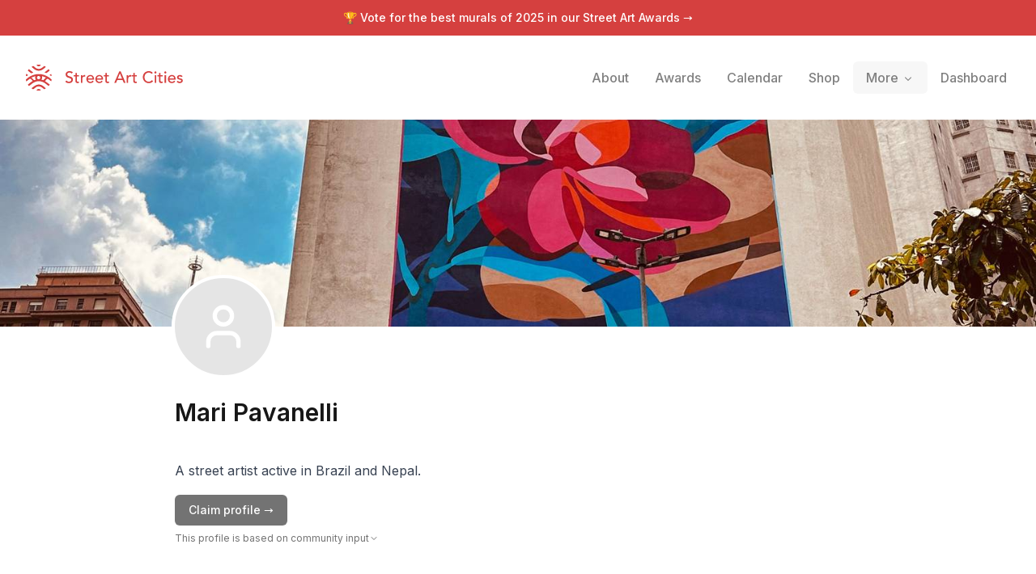

--- FILE ---
content_type: text/html; charset=utf-8
request_url: https://streetartcities.com/artists/mari-pavanelli
body_size: 15444
content:
<!DOCTYPE html><html lang="en" data-sentry-component="RootLayout" data-sentry-source-file="layout.jsx"><head><meta charSet="utf-8"/><meta name="viewport" content="width=device-width, initial-scale=1"/><link rel="stylesheet" href="/_next/static/css/1c141aac30e9d0e3.css" data-precedence="next"/><link rel="stylesheet" href="/_next/static/css/abdd6c9e87b0216a.css" data-precedence="next"/><link rel="stylesheet" href="/_next/static/css/58140b436c920d74.css" data-precedence="next"/><link rel="preload" as="script" fetchPriority="low" href="/_next/static/chunks/webpack-64e191b59d4406c9.js"/><script src="/_next/static/chunks/52774a7f-3d87c26d163bfafe.js" async=""></script><script src="/_next/static/chunks/4bd1b696-80479c8387d1c256.js" async=""></script><script src="/_next/static/chunks/6437-ea6874419b4aca6f.js" async=""></script><script src="/_next/static/chunks/main-app-789e00c1d5117ed5.js" async=""></script><script src="/_next/static/chunks/79f774c5-6e6aacbcc4db563b.js" async=""></script><script src="/_next/static/chunks/9548-4dc860d3f41f3a38.js" async=""></script><script src="/_next/static/chunks/4369-772ba94d75385bff.js" async=""></script><script src="/_next/static/chunks/8692-57d413011adf4472.js" async=""></script><script src="/_next/static/chunks/8826-06b88ae0461dce5c.js" async=""></script><script src="/_next/static/chunks/227-6d2e87e9957b86b3.js" async=""></script><script src="/_next/static/chunks/7204-35f6b473f8fe344b.js" async=""></script><script src="/_next/static/chunks/8544-07ce33491d3509d7.js" async=""></script><script src="/_next/static/chunks/7243-e4ea238bcf19cdec.js" async=""></script><script src="/_next/static/chunks/6513-52b8db1de841464d.js" async=""></script><script src="/_next/static/chunks/3450-4f659fe54f8de695.js" async=""></script><script src="/_next/static/chunks/3558-5f6dc30f916eba7c.js" async=""></script><script src="/_next/static/chunks/3496-c1ba1aae00fbd0a2.js" async=""></script><script src="/_next/static/chunks/3750-039d3d47a08036ec.js" async=""></script><script src="/_next/static/chunks/3699-9e109b046fe7e933.js" async=""></script><script src="/_next/static/chunks/1135-76116969e6183930.js" async=""></script><script src="/_next/static/chunks/app/artists/%5BartistId%5D/page-de6bd668dd57703b.js" async=""></script><script src="/_next/static/chunks/app/layout-b74eb2e4d03d685e.js" async=""></script><script src="/_next/static/chunks/app/global-error-04cdafaba5e891ac.js" async=""></script><link rel="preload" href="https://www.googletagmanager.com/gtag/js?id=G-YP81RXRBEZ" as="script"/><link rel="preload" href="https://analytics.ahrefs.com/analytics.js" as="script"/><meta name="next-size-adjust" content=""/><meta name="theme-color" content="#d5403f"/><title>Artist Mari Pavanelli - Street Art Cities</title><meta name="description" content="Mari Pavanelli is part of Street Art Cities, the biggest database of street art from all over the world."/><meta name="keywords" content="street art, streetart, street art cities, sac, graffiti, murals, artworks, artists, ,tours, routes"/><meta name="apple-itunes-app" content="app-id=1161541872"/><meta property="al:ios:app_store_id" content="1161541872"/><meta name="sentry-trace" content="927a8eb1e08cdda3be976598b100b5de-a6d3dc110c2079ee-0"/><meta name="baggage" content="sentry-environment=vercel-production,sentry-release=05f6a55d7e4d701311298cd4458ad5c1a2280aed,sentry-public_key=003c80d862df4bcd8d90b49ba2353926,sentry-trace_id=927a8eb1e08cdda3be976598b100b5de,sentry-sampled=false"/><script src="/_next/static/chunks/polyfills-42372ed130431b0a.js" noModule=""></script></head><body class="__variable_f367f3 font-sans antialiased"><div class="flex flex-col text-gray-900 min-h-screen leading-relaxed"><script type="application/ld+json">{"@context":"https://schema.org","author":{"@type":"Organization","url":"http://streetartcities.com","name":"Street Art Cities","email":"support@streetartcities.com","logo":"https://streetartcities.com/images/icon.png"},"@type":"BreadcrumbList","itemListElement":[{"@type":"ListItem","position":1,"name":"Street Art Cities","item":"https://streetartcities.com"},null,{"@type":"ListItem","position":2,"name":"Mari Pavanelli"}]}</script><header class="hidden-app relative z-10"><a class="bg-red-500 text-white text-center py-3 block text-sm font-medium" href="/awards/2025">🏆 Vote for the best murals of <!-- -->2025<span class="hidden sm:inline"> <!-- -->in our Street Art Awards</span> <!-- -->→</a><div class="relative flex flex-wrap items-center justify-between p-4 md:p-8"><div class="flex flex-wrap items-center justify-between"><h1><a class="flex items-center no-underline text-red-500" title="Street Art Cities" href="/"><svg width="194" height="32" xmlns="http://www.w3.org/2000/svg" viewBox="0 0 194 32"><g fill="currentColor" fill-rule="nonzero"><path d="M15.608 13.975c-.783.095-1.67.555-1.922 1.673-.133 1.332.627 2.317 1.83 2.438 1.06.107 2.1-.74 2.207-1.794.132-1.302-.62-2.172-2.115-2.317zm7.882 6.236v.018c2.105 1.269 3.912 3.004 5.983 4.39l-1.238 1.76c-1.04-.747-2.094-1.369-2.99-2.167-5.65-5.035-12.865-5.059-18.503-.045-.779.692-1.685 1.242-2.522 1.87-.447.335-.786.27-1.086-.195-.28-.434-.585-.851-.808-1.173 1.356-1.07 2.634-2.114 3.95-3.106 1.755-1.32 2.864-1.786 2.214-1.422-.209.117-1.996-2.217-2.233-2.399-.757-.581-1.756-.246-2.397.33-.844.758-1.753 1.443-2.646 2.145-.197.154-.444.246-.777.424-.162-.69-.332-1.294-.432-1.909-.03-.188.072-.471.214-.604 3.437-3.219 7.424-5.365 12.106-6.182 5.932-1.037 11.273.456 16.178 3.75 1.084.728 2.074 1.609 3.035 2.497.201.186.131.72.099 1.085-.033.365-.175.72-.316 1.26-.6-.412-1.125-.743-1.615-1.118a14.71 14.71 0 0 1-1.257-1.086c-.815-.783-1.642-1.264-2.704-.381-.143.118-1.92 2.102-2.255 2.258zm-2.007-1.061c.711-.484 2.552-2.794 3.108-3.05.211-.1.131-.25.031-.28l-4.756-1.642c.37 1.656.372 3.045-.663 4.436.724.11 1.401.29 2.043.523l.237.013zm-11.426 0l.238-.013a10.52 10.52 0 0 1 2.042-.523c-1.035-1.391-1.033-2.78-.663-4.436-1.734.6-3.245 1.12-4.756 1.642-.1.03-.18.18.032.28.556.256 2.396 2.566 3.107 3.05zm14.557 10.084c-.042.058-.054.09-.077.104-2.255 1.4-1.628 1.353-3.426-.179-1.58-1.346-3.206-2.396-5.377-2.314-1.611.061-2.995.633-4.205 1.675-.266.228-.512.479-.782.702-1.808 1.494-1.81 1.493-3.868-.058 1.895-1.318 3.616-2.885 5.627-3.83 3.074-1.442 6.14-.901 8.854 1.195 1.103.851 2.147 1.78 3.254 2.705zM6.987 2.807c.045-.059.058-.087.08-.103 1.867-1.345 2.05-1.342 3.723.198 1.264 1.163 2.62 2.094 4.406 2.27 1.935.19 3.608-.345 5.079-1.59.534-.451 1.103-.868 1.589-1.367.575-.594 1.122-.562 1.74-.12.322.23.662.433 1.07.698-1.489 1.196-2.805 2.452-4.307 3.418-3.235 2.08-7.64 1.54-10.495-1.076-.896-.82-1.892-1.532-2.885-2.328zm2.114 6.88c-.805.332-1.483.652-2.19.88-.207.065-.545-.074-.743-.225-1.268-.965-2.514-1.96-3.874-3.028l1.335-1.862L9.1 9.687zM29.385 7.27c-1.297 1.044-2.504 2.033-3.737 2.989-.158.123-.477.155-.674.089-.631-.214-1.24-.494-2.004-.809l5.156-4.026 1.259 1.757zM13.098.195c1.8-.255 3.556-.28 5.353.042-.486 1.22-1.368 1.75-2.736 1.728-1.334-.022-2.16-.552-2.617-1.77zm-.07 31.65c.54-1.299 1.48-1.688 2.57-1.741 1.2-.059 2.235.313 2.94 1.637-1.85.379-3.604.277-5.51.104zM2.736 12.9c-.61.454-1.031.813-1.498 1.093-.204.122-.612.204-.736.092-.24-.217-.49-.593-.476-.89.028-.567.237-1.126.421-1.896l2.29 1.601zm26.57-.143l1.967-1.317c.161.721.32 1.3.414 1.888.078.49-.395.808-.823.547-.488-.298-.935-.666-1.559-1.118zM53.18 22.86c.68 0 1.32-.1 1.92-.3.6-.2 1.12-.487 1.56-.86.44-.373.79-.833 1.05-1.38.26-.547.39-1.16.39-1.84 0-.853-.173-1.523-.52-2.01a3.905 3.905 0 0 0-1.29-1.16 7.19 7.19 0 0 0-1.68-.67c-.607-.16-1.167-.34-1.68-.54-.513-.2-.943-.46-1.29-.78-.347-.32-.52-.78-.52-1.38 0-.213.043-.447.13-.7.087-.253.237-.49.45-.71.213-.22.497-.4.85-.54s.797-.21 1.33-.21c.56 0 1.06.113 1.5.34.44.227.78.527 1.02.9l1.56-1.42c-.533-.653-1.153-1.087-1.86-1.3a7.64 7.64 0 0 0-2.22-.32c-.853 0-1.583.13-2.19.39s-1.103.583-1.49.97-.67.813-.85 1.28c-.18.467-.27.907-.27 1.32 0 .92.173 1.65.52 2.19.347.54.777.97 1.29 1.29.513.32 1.073.57 1.68.75.607.18 1.167.367 1.68.56a4.49 4.49 0 0 1 1.29.72c.347.287.52.703.52 1.25 0 .387-.087.727-.26 1.02-.173.293-.397.54-.67.74-.273.2-.577.35-.91.45a3.4 3.4 0 0 1-.98.15c-.573 0-1.13-.123-1.67-.37a3.154 3.154 0 0 1-1.33-1.15l-1.58 1.36c.48.667 1.127 1.16 1.94 1.48.813.32 1.673.48 2.58.48zM64 22.74c.187 0 .45-.023.79-.07.34-.047.617-.13.83-.25v-1.64c-.187.107-.393.18-.62.22-.227.04-.447.06-.66.06-.347 0-.61-.063-.79-.19a1.135 1.135 0 0 1-.4-.5 2.074 2.074 0 0 1-.15-.7c-.013-.26-.02-.523-.02-.79v-4.3h2.58v-1.56h-2.58v-2.66h-1.8v2.66H59.1v1.56h2.08v4.94c0 .387.017.77.05 1.15.033.38.14.723.32 1.03.18.307.46.557.84.75.38.193.917.29 1.61.29zm5.68-.24v-4.76c0-1.04.233-1.807.7-2.3.467-.493 1.14-.74 2.02-.74.147 0 .293.013.44.04.147.027.293.06.44.1l.08-1.94a2.52 2.52 0 0 0-.8-.12c-.293 0-.587.043-.88.13a3.54 3.54 0 0 0-.81.35c-.247.147-.47.323-.67.53-.2.207-.36.437-.48.69h-.04v-1.46h-1.8v9.48h1.8zm9.92.24c1.8 0 3.2-.647 4.2-1.94l-1.36-1.04a4.7 4.7 0 0 1-1.14 1.03c-.413.26-.9.39-1.46.39-.413 0-.813-.067-1.2-.2a3.285 3.285 0 0 1-1.02-.56c-.293-.24-.53-.53-.71-.87-.18-.34-.27-.717-.27-1.13h7.6v-.64c0-.613-.083-1.217-.25-1.81a4.538 4.538 0 0 0-.81-1.6 4.21 4.21 0 0 0-1.43-1.15c-.58-.293-1.29-.44-2.13-.44-.707 0-1.36.127-1.96.38-.6.253-1.117.603-1.55 1.05a4.884 4.884 0 0 0-1.02 1.58 5.18 5.18 0 0 0-.37 1.97c0 .707.113 1.363.34 1.97.227.607.55 1.133.97 1.58.42.447.933.797 1.54 1.05s1.283.38 2.03.38zm2.72-5.76h-5.68c0-.32.07-.643.21-.97a2.947 2.947 0 0 1 2.73-1.79c.453 0 .85.07 1.19.21.34.14.623.333.85.58.227.247.397.537.51.87.113.333.177.7.19 1.1zm8.4 5.76c1.8 0 3.2-.647 4.2-1.94l-1.36-1.04a4.7 4.7 0 0 1-1.14 1.03c-.413.26-.9.39-1.46.39-.413 0-.813-.067-1.2-.2a3.285 3.285 0 0 1-1.02-.56c-.293-.24-.53-.53-.71-.87-.18-.34-.27-.717-.27-1.13h7.6v-.64c0-.613-.083-1.217-.25-1.81a4.538 4.538 0 0 0-.81-1.6 4.21 4.21 0 0 0-1.43-1.15c-.58-.293-1.29-.44-2.13-.44-.707 0-1.36.127-1.96.38-.6.253-1.117.603-1.55 1.05a4.884 4.884 0 0 0-1.02 1.58 5.18 5.18 0 0 0-.37 1.97c0 .707.113 1.363.34 1.97.227.607.55 1.133.97 1.58.42.447.933.797 1.54 1.05s1.283.38 2.03.38zm2.72-5.76h-5.68c0-.32.07-.643.21-.97a2.947 2.947 0 0 1 2.73-1.79c.453 0 .85.07 1.19.21.34.14.623.333.85.58.227.247.397.537.51.87.113.333.177.7.19 1.1zm7.6 5.76c.187 0 .45-.023.79-.07.34-.047.617-.13.83-.25v-1.64c-.187.107-.393.18-.62.22-.227.04-.447.06-.66.06-.347 0-.61-.063-.79-.19a1.135 1.135 0 0 1-.4-.5 2.074 2.074 0 0 1-.15-.7c-.013-.26-.02-.523-.02-.79v-4.3h2.58v-1.56h-2.58v-2.66h-1.8v2.66h-2.08v1.56h2.08v4.94c0 .387.017.77.05 1.15.033.38.14.723.32 1.03.18.307.46.557.84.75.38.193.917.29 1.61.29zm10.34-.24l1.4-3.5h6.74l1.42 3.5h2.24l-6.06-14.16h-1.74l-6.24 14.16h2.24zm7.44-5.18h-5.36l2.68-6.5h.04l2.64 6.5zm7.54 5.18v-4.76c0-1.04.233-1.807.7-2.3.467-.493 1.14-.74 2.02-.74.147 0 .293.013.44.04.147.027.293.06.44.1l.08-1.94a2.52 2.52 0 0 0-.8-.12c-.293 0-.587.043-.88.13a3.54 3.54 0 0 0-.81.35c-.247.147-.47.323-.67.53-.2.207-.36.437-.48.69h-.04v-1.46h-1.8v9.48h1.8zm9.12.24c.187 0 .45-.023.79-.07.34-.047.617-.13.83-.25v-1.64c-.187.107-.393.18-.62.22-.227.04-.447.06-.66.06-.347 0-.61-.063-.79-.19a1.135 1.135 0 0 1-.4-.5 2.074 2.074 0 0 1-.15-.7c-.013-.26-.02-.523-.02-.79v-4.3h2.58v-1.56h-2.58v-2.66h-1.8v2.66h-2.08v1.56h2.08v4.94c0 .387.017.77.05 1.15.033.38.14.723.32 1.03.18.307.46.557.84.75.38.193.917.29 1.61.29zm16.3.12c.813 0 1.53-.103 2.15-.31a7.523 7.523 0 0 0 1.59-.72c.44-.273.793-.547 1.06-.82.267-.273.453-.483.56-.63l-1.62-1.22a4.592 4.592 0 0 1-1.56 1.4c-.613.333-1.327.5-2.14.5-.827 0-1.567-.147-2.22-.44a4.875 4.875 0 0 1-1.66-1.2 5.305 5.305 0 0 1-1.04-1.76 6.211 6.211 0 0 1-.36-2.12c0-.8.127-1.55.38-2.25s.61-1.31 1.07-1.83c.46-.52 1.013-.93 1.66-1.23.647-.3 1.37-.45 2.17-.45.653 0 1.287.14 1.9.42.613.28 1.12.68 1.52 1.2l1.6-1.22a5.134 5.134 0 0 0-2.21-1.66c-.9-.36-1.817-.54-2.75-.54-1.093 0-2.093.187-3 .56a6.75 6.75 0 0 0-2.33 1.57 7.167 7.167 0 0 0-1.51 2.4c-.36.927-.54 1.937-.54 3.03 0 .893.167 1.777.5 2.65a7.331 7.331 0 0 0 1.45 2.35 7.325 7.325 0 0 0 2.3 1.68c.9.427 1.91.64 3.03.64zm8.26-11.92c.36 0 .67-.13.93-.39s.39-.57.39-.93c0-.36-.13-.67-.39-.93a1.27 1.27 0 0 0-.93-.39c-.36 0-.67.13-.93.39s-.39.57-.39.93c0 .36.13.67.39.93s.57.39.93.39zm.9 11.56v-9.48h-1.8v9.48h1.8zm6.38.24c.187 0 .45-.023.79-.07.34-.047.617-.13.83-.25v-1.64c-.187.107-.393.18-.62.22-.227.04-.447.06-.66.06-.347 0-.61-.063-.79-.19a1.135 1.135 0 0 1-.4-.5 2.074 2.074 0 0 1-.15-.7c-.013-.26-.02-.523-.02-.79v-4.3h2.58v-1.56h-2.58v-2.66h-1.8v2.66h-2.08v1.56h2.08v4.94c0 .387.017.77.05 1.15.033.38.14.723.32 1.03.18.307.46.557.84.75.38.193.917.29 1.61.29zm4.92-11.8c.36 0 .67-.13.93-.39s.39-.57.39-.93c0-.36-.13-.67-.39-.93a1.27 1.27 0 0 0-.93-.39c-.36 0-.67.13-.93.39s-.39.57-.39.93c0 .36.13.67.39.93s.57.39.93.39zm.9 11.56v-9.48h-1.8v9.48h1.8zm7.18.24c1.8 0 3.2-.647 4.2-1.94l-1.36-1.04a4.7 4.7 0 0 1-1.14 1.03c-.413.26-.9.39-1.46.39-.413 0-.813-.067-1.2-.2a3.285 3.285 0 0 1-1.02-.56c-.293-.24-.53-.53-.71-.87-.18-.34-.27-.717-.27-1.13h7.6v-.64c0-.613-.083-1.217-.25-1.81a4.538 4.538 0 0 0-.81-1.6 4.21 4.21 0 0 0-1.43-1.15c-.58-.293-1.29-.44-2.13-.44-.707 0-1.36.127-1.96.38-.6.253-1.117.603-1.55 1.05a4.884 4.884 0 0 0-1.02 1.58 5.18 5.18 0 0 0-.37 1.97c0 .707.113 1.363.34 1.97.227.607.55 1.133.97 1.58.42.447.933.797 1.54 1.05s1.283.38 2.03.38zm2.72-5.76h-5.68c0-.32.07-.643.21-.97a2.947 2.947 0 0 1 2.73-1.79c.453 0 .85.07 1.19.21.34.14.623.333.85.58.227.247.397.537.51.87.113.333.177.7.19 1.1zm6.94 5.76c.467 0 .93-.053 1.39-.16.46-.107.87-.28 1.23-.52s.653-.55.88-.93c.227-.38.34-.837.34-1.37 0-.44-.07-.813-.21-1.12a2.255 2.255 0 0 0-.58-.78 3.012 3.012 0 0 0-.88-.52 8.35 8.35 0 0 0-1.09-.34c-.2-.04-.44-.087-.72-.14a3.753 3.753 0 0 1-.79-.24 2.133 2.133 0 0 1-.64-.42c-.18-.173-.27-.4-.27-.68 0-.347.157-.61.47-.79.313-.18.683-.27 1.11-.27.453 0 .837.09 1.15.27.313.18.577.403.79.67l1.4-1.06a2.914 2.914 0 0 0-1.4-1.2 4.888 4.888 0 0 0-3.15-.18c-.433.12-.82.3-1.16.54-.34.24-.613.543-.82.91-.207.367-.31.797-.31 1.29 0 .453.08.833.24 1.14.16.307.373.56.64.76.267.2.573.36.92.48.347.12.713.227 1.1.32.2.04.43.09.69.15.26.06.507.14.74.24.233.1.433.237.6.41.167.173.25.393.25.66 0 .2-.057.377-.17.53-.113.153-.26.28-.44.38-.18.1-.387.173-.62.22-.233.047-.463.07-.69.07-.52 0-.96-.113-1.32-.34a5.6 5.6 0 0 1-.98-.78l-1.36 1.12c.467.64.997 1.08 1.59 1.32.593.24 1.283.36 2.07.36z"></path></g></svg><span class="hidden">Street Art Cities</span></a></h1></div><button class="md:hidden flex items-center p-2 rounded text-red-500"><svg class="fill-current h-4 w-4" viewBox="0 0 20 20" width="32" xmlns="http://www.w3.org/2000/svg"><title>Menu</title><path d="M0 3h20v2H0V3zm0 6h20v2H0V9zm0 6h20v2H0v-2z"></path></svg></button><nav style="z-index:1000" class="hidden text-black md:static shadow-lg md:shadow-none p-3 md:p-0 md:-mr-3 bg-white md:bg-transparent absolute left-0 right-0 md:flex md:items-center w-full md:w-auto text-sm top-16"><a class="flex md:inline-flex items-center px-4 py-2 no-underline text-base font-medium transition duration-150 ease-in-out  opacity-50" href="/about"><span class="">About</span></a><a class="flex md:inline-flex items-center px-4 py-2 no-underline text-base font-medium transition duration-150 ease-in-out  opacity-50" href="/awards"><span class="">Awards</span></a><a class="flex md:inline-flex items-center px-4 py-2 no-underline text-base font-medium transition duration-150 ease-in-out  opacity-50" href="/events"><span class="">Calendar</span></a><a class="flex md:inline-flex items-center px-4 py-2 no-underline text-base font-medium transition duration-150 ease-in-out  opacity-50" href="/shop"><span class="">Shop</span></a><div class="relative" data-headlessui-state=""><span class="group" data-state="closed"><button class="flex md:inline-flex items-center px-4 py-2 no-underline text-base font-medium transition duration-150 ease-in-out group text-base font-medium focus:outline-none rounded-md group-data-[state=closed]:opacity-50 " type="button" aria-expanded="false" data-headlessui-state=""><span>More</span><svg xmlns="http://www.w3.org/2000/svg" viewBox="0 0 20 20" fill="currentColor" aria-hidden="true" data-slot="icon" class="relative top-[1px] ml-1 h-4 w-4"><path fill-rule="evenodd" d="M5.22 8.22a.75.75 0 0 1 1.06 0L10 11.94l3.72-3.72a.75.75 0 1 1 1.06 1.06l-4.25 4.25a.75.75 0 0 1-1.06 0L5.22 9.28a.75.75 0 0 1 0-1.06Z" clip-rule="evenodd"></path></svg></button></span></div><div style="position:fixed;top:1px;left:1px;width:1px;height:0;padding:0;margin:-1px;overflow:hidden;clip:rect(0, 0, 0, 0);white-space:nowrap;border-width:0;display:none"></div><hr class="md:hidden border-gray-100 my-3 -mx-3"/><a class="flex md:inline-flex items-center px-4 py-2 no-underline text-base font-medium transition duration-150 ease-in-out  opacity-50" href="/dashboard"><span class="">Dashboard</span></a></nav></div></header><div class="flex justify-center items-center w-full bg-gray-200 h-64 bg-cover bg-center" style="background-image:url(https://streetartcities.com/media/d/ddd666b0-c8a7-4c08-8d56-dbc32710c3b8/2048.jpg)"></div><section class="max-w-4xl mx-auto px-6 pb-8 md:pb-16 w-full"><div class="flex -mt-16 -ml-1 justify-center items-center w-32 h-32 text-white bg-gray-200 rounded-full bg-cover bg-center border-4 border-white" style="background-image:url(undefined)"><svg xmlns="http://www.w3.org/2000/svg" width="64" height="64" viewBox="0 0 24 24" fill="none" stroke="currentColor" stroke-width="2" stroke-linecap="round" stroke-linejoin="round" class="lucide lucide-user" aria-hidden="true"><path d="M19 21v-2a4 4 0 0 0-4-4H9a4 4 0 0 0-4 4v2"></path><circle cx="12" cy="7" r="4"></circle></svg></div><h1 class="flex gap-2 items-center text-3xl font-semibold mt-6 mb-3"><span>Mari Pavanelli</span></h1><div class="flex flex-wrap gap-2 mt-2 mb-3"></div><div class="flex-1 pt-2 md:pt-2"><p class="prose max-w-none mb-4 mt-2">A street artist active in Brazil and Nepal.</p><div class="mb-6 mt-2"><a target="_blank" class="inline-flex justify-center items-center border border-transparent font-medium rounded-md focus:outline-none focus:ring-2 focus:ring-offset-2 focus:ring-red-400 transition cursor-pointer px-4 py-2 text-sm shadow-sm text-white bg-gray-500 hover:bg-gray-600" href="/artists/mari-pavanelli/claim?company=https%3A%2F%2Fstreetartcities.com%2Fartists%2Fmari-pavanelli">Claim profile →</a><details><summary class="list-none"><div class="inline-flex gap-1 items-center text-gray-500 mt-2"><p class="text-xs">This profile is based on community input</p><svg xmlns="http://www.w3.org/2000/svg" width="24" height="24" viewBox="0 0 24 24" fill="none" stroke="currentColor" stroke-width="2" stroke-linecap="round" stroke-linejoin="round" class="lucide lucide-chevron-right w-3 h-3" aria-hidden="true"><path d="m9 18 6-6-6-6"></path></svg></div></summary><div class="px-3 py-2 mt-1 text-sm text-gray-600 border border-gray-200 rounded-md"><p class="prose prose-sm max-w-none text-gray-600">This overview is created by the passionate work of street art hunters. It does not represent the artist in any formal way. We do however encourage the artist to claim their profile and take charge of this profile like hundreds of other artists already have.</p><p class="inline-flex items-center gap-2 mt-2 text-red-500 font-medium"><svg xmlns="http://www.w3.org/2000/svg" width="24" height="24" viewBox="0 0 24 24" fill="none" stroke="currentColor" stroke-width="2" stroke-linecap="round" stroke-linejoin="round" class="lucide lucide-mail w-4 h-4" aria-hidden="true"><path d="m22 7-8.991 5.727a2 2 0 0 1-2.009 0L2 7"></path><rect x="2" y="4" width="20" height="16" rx="2"></rect></svg><a class="" href="mailto:support@streetartcities.com">Contact support →</a></p></div></details></div><h3 class="text-base pt-6 font-semibold mb-4">Artworks</h3><div class="grid gap-4 grid-cols-2 md:grid-cols-4"><a class="flex-0 aspect-square bg-gray-200 bg-no-repeat bg-cover rounded-md border-gray-200 hover:shadow-sm" style="background-image:url(https://streetartcities.com/media/d/ddd666b0-c8a7-4c08-8d56-dbc32710c3b8/512.jpg)" title="Untitled" href="https://streetartcities.com/markers/d4f2d13d-93fc-4d5f-ac07-e7a3382c7b50"></a><a class="flex-0 aspect-square bg-gray-200 bg-no-repeat bg-cover rounded-md border-gray-200 hover:shadow-sm" style="background-image:url(https://streetartcities.com/media/7/75f38cec-a420-416f-9fad-7d43a65d74cd/512.jpg)" title="Untitled" href="https://streetartcities.com/markers/16923"></a></div></div></section><div class="" style="height:300px;width:100vw"></div><footer class="bg-gray-900 text-gray-500 text-sm hidden-app" aria-labelledby="footer-heading"><h2 id="footer-heading" class="sr-only">Footer</h2><div class="max-w-4xl mx-auto px-4 text-sm py-12"><div class="xl:grid xl:grid-cols-4 xl:gap-8"><div class="space-y-4 xl:col-span-2 text-gray-300"><svg width="32" height="32" xmlns="http://www.w3.org/2000/svg" viewBox="0 0 32 32"><g fill="currentColor" fill-rule="nonzero"><path d="M15.608,13.975 C14.825,14.07 13.938,14.53 13.686,15.648 C13.553,16.98 14.313,17.965 15.516,18.086 C16.576,18.193 17.616,17.346 17.723,16.292 C17.855,14.99 17.103,14.12 15.608,13.975 L15.608,13.975 Z M23.49,20.211 L23.49,20.229 C25.595,21.498 27.402,23.233 29.473,24.619 L28.235,26.379 C27.195,25.632 26.141,25.01 25.245,24.212 C19.595,19.177 12.38,19.153 6.742,24.167 C5.963,24.859 5.057,25.409 4.22,26.037 C3.773,26.372 3.434,26.307 3.134,25.842 C2.854,25.408 2.549,24.991 2.326,24.669 C3.682,23.599 4.96,22.555 6.276,21.563 C8.031,20.243 9.14,19.777 8.49,20.141 C8.281,20.258 6.494,17.924 6.257,17.742 C5.5,17.161 4.501,17.496 3.86,18.072 C3.016,18.83 2.107,19.515 1.214,20.217 C1.017,20.371 0.77,20.463 0.437,20.641 C0.275,19.951 0.105,19.347 0.005,18.732 C-0.025,18.544 0.077,18.261 0.219,18.128 C3.656,14.909 7.643,12.763 12.325,11.946 C18.257,10.909 23.598,12.402 28.503,15.696 C29.587,16.424 30.577,17.305 31.538,18.193 C31.739,18.379 31.669,18.913 31.637,19.278 C31.604,19.643 31.462,19.998 31.321,20.538 C30.721,20.126 30.196,19.795 29.706,19.42 C29.2668784,19.0819661 28.8472094,18.7193881 28.449,18.334 C27.634,17.551 26.807,17.07 25.745,17.953 C25.602,18.071 23.825,20.055 23.49,20.211 L23.49,20.211 Z M21.483,19.15 C22.194,18.666 24.035,16.356 24.591,16.1 C24.802,16 24.722,15.85 24.622,15.82 L19.866,14.178 C20.236,15.834 20.238,17.223 19.203,18.614 C19.927,18.724 20.604,18.904 21.246,19.137 L21.483,19.15 L21.483,19.15 Z M10.057,19.15 L10.295,19.137 C10.9564402,18.8947411 11.6405402,18.7195285 12.337,18.614 C11.302,17.223 11.304,15.834 11.674,14.178 C9.94,14.778 8.429,15.298 6.918,15.82 C6.818,15.85 6.738,16 6.95,16.1 C7.506,16.356 9.346,18.666 10.057,19.15 L10.057,19.15 Z M24.614,29.234 C24.572,29.292 24.56,29.324 24.537,29.338 C22.282,30.738 22.909,30.691 21.111,29.159 C19.531,27.813 17.905,26.763 15.734,26.845 C14.123,26.906 12.739,27.478 11.529,28.52 C11.263,28.748 11.017,28.999 10.747,29.222 C8.939,30.716 8.937,30.715 6.879,29.164 C8.774,27.846 10.495,26.279 12.506,25.334 C15.58,23.892 18.646,24.433 21.36,26.529 C22.463,27.38 23.507,28.309 24.614,29.234 L24.614,29.234 Z M6.987,2.807 C7.032,2.748 7.045,2.72 7.067,2.704 C8.934,1.359 9.117,1.362 10.79,2.902 C12.054,4.065 13.41,4.996 15.196,5.172 C17.131,5.362 18.804,4.827 20.275,3.582 C20.809,3.131 21.378,2.714 21.864,2.215 C22.439,1.621 22.986,1.653 23.604,2.095 C23.926,2.325 24.266,2.528 24.674,2.793 C23.185,3.989 21.869,5.245 20.367,6.211 C17.132,8.291 12.727,7.751 9.872,5.135 C8.976,4.315 7.98,3.603 6.987,2.807 Z M9.101,9.687 C8.296,10.019 7.618,10.339 6.911,10.567 C6.704,10.632 6.366,10.493 6.168,10.342 C4.9,9.377 3.654,8.382 2.294,7.314 L3.629,5.452 L9.1,9.687 L9.101,9.687 Z M29.385,7.27 C28.088,8.314 26.881,9.303 25.648,10.259 C25.49,10.382 25.171,10.414 24.974,10.348 C24.343,10.134 23.734,9.854 22.97,9.539 L28.126,5.513 L29.385,7.27 L29.385,7.27 Z M13.098,0.195 C14.898,-0.06 16.654,-0.085 18.451,0.237 C17.965,1.457 17.083,1.987 15.715,1.965 C14.381,1.943 13.555,1.413 13.098,0.195 L13.098,0.195 Z M13.028,31.845 C13.568,30.546 14.508,30.157 15.598,30.104 C16.798,30.045 17.833,30.417 18.538,31.741 C16.688,32.12 14.934,32.018 13.028,31.845 Z M2.736,12.9 C2.126,13.354 1.705,13.713 1.238,13.993 C1.034,14.115 0.626,14.197 0.502,14.085 C0.262,13.868 0.012,13.492 0.026,13.195 C0.054,12.628 0.263,12.069 0.447,11.299 L2.737,12.9 L2.736,12.9 Z M29.306,12.757 L31.273,11.44 C31.434,12.161 31.593,12.74 31.687,13.328 C31.765,13.818 31.292,14.136 30.864,13.875 C30.376,13.577 29.929,13.209 29.305,12.757 L29.306,12.757 Z"></path></g></svg><p class="text-base">The world&#x27;s largest urban art community.</p><div class="flex space-x-6 pt-2"><a target="_blank" rel="noopener noreferrer" class="text-gray-400 hover:text-white" href="https://instagram.com/streetartcities"><span class="sr-only">Instagram</span><svg fill="currentColor" viewBox="0 0 24 24" class="h-6 w-6" aria-hidden="true"><path fill-rule="evenodd" d="M12.315 2c2.43 0 2.784.013 3.808.06 1.064.049 1.791.218 2.427.465a4.902 4.902 0 011.772 1.153 4.902 4.902 0 011.153 1.772c.247.636.416 1.363.465 2.427.048 1.067.06 1.407.06 4.123v.08c0 2.643-.012 2.987-.06 4.043-.049 1.064-.218 1.791-.465 2.427a4.902 4.902 0 01-1.153 1.772 4.902 4.902 0 01-1.772 1.153c-.636.247-1.363.416-2.427.465-1.067.048-1.407.06-4.123.06h-.08c-2.643 0-2.987-.012-4.043-.06-1.064-.049-1.791-.218-2.427-.465a4.902 4.902 0 01-1.772-1.153 4.902 4.902 0 01-1.153-1.772c-.247-.636-.416-1.363-.465-2.427-.047-1.024-.06-1.379-.06-3.808v-.63c0-2.43.013-2.784.06-3.808.049-1.064.218-1.791.465-2.427a4.902 4.902 0 011.153-1.772A4.902 4.902 0 015.45 2.525c.636-.247 1.363-.416 2.427-.465C8.901 2.013 9.256 2 11.685 2h.63zm-.081 1.802h-.468c-2.456 0-2.784.011-3.807.058-.975.045-1.504.207-1.857.344-.467.182-.8.398-1.15.748-.35.35-.566.683-.748 1.15-.137.353-.3.882-.344 1.857-.047 1.023-.058 1.351-.058 3.807v.468c0 2.456.011 2.784.058 3.807.045.975.207 1.504.344 1.857.182.466.399.8.748 1.15.35.35.683.566 1.15.748.353.137.882.3 1.857.344 1.054.048 1.37.058 4.041.058h.08c2.597 0 2.917-.01 3.96-.058.976-.045 1.505-.207 1.858-.344.466-.182.8-.398 1.15-.748.35-.35.566-.683.748-1.15.137-.353.3-.882.344-1.857.048-1.055.058-1.37.058-4.041v-.08c0-2.597-.01-2.917-.058-3.96-.045-.976-.207-1.505-.344-1.858a3.097 3.097 0 00-.748-1.15 3.098 3.098 0 00-1.15-.748c-.353-.137-.882-.3-1.857-.344-1.023-.047-1.351-.058-3.807-.058zM12 6.865a5.135 5.135 0 110 10.27 5.135 5.135 0 010-10.27zm0 1.802a3.333 3.333 0 100 6.666 3.333 3.333 0 000-6.666zm5.338-3.205a1.2 1.2 0 110 2.4 1.2 1.2 0 010-2.4z" clip-rule="evenodd"></path></svg></a><a target="_blank" rel="noopener noreferrer" class="text-gray-400 hover:text-white" href="mailto:support@streetartcities.com"><span class="sr-only">Email</span><svg xmlns="http://www.w3.org/2000/svg" width="24" height="24" viewBox="0 0 24 24" fill="none" stroke="currentColor" stroke-width="2" stroke-linecap="round" stroke-linejoin="round" class="lucide lucide-mail h-6 w-6" aria-hidden="true"><path d="m22 7-8.991 5.727a2 2 0 0 1-2.009 0L2 7"></path><rect x="2" y="4" width="20" height="16" rx="2"></rect></svg></a></div><p class="text-gray-500 text-xs pt-6">© Copyright Street Art Cities B.V.</p></div><div class="mt-12 grid grid-cols-3 gap-8 xl:mt-0 xl:col-span-2"><div><h3 class="font-semibold text-gray-500">Community</h3><ul role="list" class="mt-4 space-y-4"><li><a class="text-gray-400 hover:text-white" href="https://streetart.community/?utm_source=sac-footer">Street Art Forum</a></li><li><a class="text-gray-400 hover:text-white" href="/best-of">Street Art Awards</a></li><li><a class="text-gray-400 hover:text-white" href="/signup">Join community</a></li><li><a class="text-gray-400 hover:text-white" href="https://streetartcities.substack.com">Blog</a></li><li><a class="text-gray-400 hover:text-white" href="/shop">Shop</a></li></ul></div><div><h3 class="font-semibold text-gray-500">Content</h3><ul role="list" class="mt-4 space-y-4"><li><a class="text-gray-400 hover:text-white" href="/cities">Browse cities</a></li><li><a class="text-gray-400 hover:text-white" href="/events">Upcoming events</a></li><li><a class="text-gray-400 hover:text-white" href="/guides">Guides</a></li><li><a class="text-gray-400 hover:text-white" href="/artwork-of-the-day">Daily artwork</a></li><li><a class="text-gray-400 hover:text-white" href="/open-data">Open data</a></li><li><a class="text-gray-400 hover:text-white" href="https://streetartcities.com/data/feed/world-rss.xml">RSS feed</a></li></ul></div><div><h3 class="font-semibold text-gray-500">Company</h3><ul role="list" class="mt-4 space-y-4"><li><a class="text-gray-400 hover:text-white" href="/about">About us</a></li><li><a class="text-gray-400 hover:text-white" href="/about/products">Products</a></li><li><a class="text-gray-400 hover:text-white" href="/about/platform">Map platform</a></li><li><a class="text-gray-400 hover:text-white" href="/legal/acceptable-use">Legal</a></li></ul></div></div></div></div></footer></div><script>(self.__next_s=self.__next_s||[]).push([0,{"data-sentry-element":"Script","data-sentry-source-file":"layout.jsx","children":"console.info(`ℹ️ Powered by the Street Art Cities Platform\n\nInterested in how it's built? https://streetartcities.com/about/platform`);","id":"powered-by"}])</script><script src="/_next/static/chunks/webpack-64e191b59d4406c9.js" async=""></script><script>(self.__next_f=self.__next_f||[]).push([0])</script><script>self.__next_f.push([1,"1:\"$Sreact.fragment\"\n2:I[23449,[],\"\"]\n3:I[47869,[],\"\"]\n4:I[83699,[\"7611\",\"static/chunks/79f774c5-6e6aacbcc4db563b.js\",\"9548\",\"static/chunks/9548-4dc860d3f41f3a38.js\",\"4369\",\"static/chunks/4369-772ba94d75385bff.js\",\"8692\",\"static/chunks/8692-57d413011adf4472.js\",\"8826\",\"static/chunks/8826-06b88ae0461dce5c.js\",\"227\",\"static/chunks/227-6d2e87e9957b86b3.js\",\"7204\",\"static/chunks/7204-35f6b473f8fe344b.js\",\"8544\",\"static/chunks/8544-07ce33491d3509d7.js\",\"7243\",\"static/chunks/7243-e4ea238bcf19cdec.js\",\"6513\",\"static/chunks/6513-52b8db1de841464d.js\",\"3450\",\"static/chunks/3450-4f659fe54f8de695.js\",\"3558\",\"static/chunks/3558-5f6dc30f916eba7c.js\",\"3496\",\"static/chunks/3496-c1ba1aae00fbd0a2.js\",\"3750\",\"static/chunks/3750-039d3d47a08036ec.js\",\"3699\",\"static/chunks/3699-9e109b046fe7e933.js\",\"1135\",\"static/chunks/1135-76116969e6183930.js\",\"1428\",\"static/chunks/app/artists/%5BartistId%5D/page-de6bd668dd57703b.js\"],\"default\"]\n6:I[19548,[\"7611\",\"static/chunks/79f774c5-6e6aacbcc4db563b.js\",\"9548\",\"static/chunks/9548-4dc860d3f41f3a38.js\",\"4369\",\"static/chunks/4369-772ba94d75385bff.js\",\"8692\",\"static/chunks/8692-57d413011adf4472.js\",\"8826\",\"static/chunks/8826-06b88ae0461dce5c.js\",\"227\",\"static/chunks/227-6d2e87e9957b86b3.js\",\"7204\",\"static/chunks/7204-35f6b473f8fe344b.js\",\"8544\",\"static/chunks/8544-07ce33491d3509d7.js\",\"7243\",\"static/chunks/7243-e4ea238bcf19cdec.js\",\"6513\",\"static/chunks/6513-52b8db1de841464d.js\",\"3450\",\"static/chunks/3450-4f659fe54f8de695.js\",\"3558\",\"static/chunks/3558-5f6dc30f916eba7c.js\",\"3496\",\"static/chunks/3496-c1ba1aae00fbd0a2.js\",\"3750\",\"static/chunks/3750-039d3d47a08036ec.js\",\"3699\",\"static/chunks/3699-9e109b046fe7e933.js\",\"1135\",\"static/chunks/1135-76116969e6183930.js\",\"1428\",\"static/chunks/app/artists/%5BartistId%5D/page-de6bd668dd57703b.js\"],\"\"]\n8:I[46969,[\"9548\",\"static/chunks/9548-4dc860d3f41f3a38.js\",\"7177\",\"static/chunks/app/layout-b74eb2e4d03d685e.js\"],\"\"]\n9:I[58741,[\"9548\",\"static/chunks/9548-4dc860d3f41f3a38.js\",\"7177\",\"static/chunks/app/layout-b74eb2e4d03d685e.js\"],\"default\"]\nb:I[38310,[],\"OutletB"])</script><script>self.__next_f.push([1,"oundary\"]\nd:I[38310,[],\"MetadataBoundary\"]\nf:I[38310,[],\"ViewportBoundary\"]\n11:I[33575,[\"4219\",\"static/chunks/app/global-error-04cdafaba5e891ac.js\"],\"default\"]\n:HL[\"/_next/static/media/e4af272ccee01ff0-s.p.woff2\",\"font\",{\"crossOrigin\":\"\",\"type\":\"font/woff2\"}]\n:HL[\"/_next/static/css/1c141aac30e9d0e3.css\",\"style\"]\n:HL[\"/_next/static/css/abdd6c9e87b0216a.css\",\"style\"]\n:HL[\"/_next/static/css/58140b436c920d74.css\",\"style\"]\n5:Tdbe,"])</script><script>self.__next_f.push([1,"M15.608,13.975 C14.825,14.07 13.938,14.53 13.686,15.648 C13.553,16.98 14.313,17.965 15.516,18.086 C16.576,18.193 17.616,17.346 17.723,16.292 C17.855,14.99 17.103,14.12 15.608,13.975 L15.608,13.975 Z M23.49,20.211 L23.49,20.229 C25.595,21.498 27.402,23.233 29.473,24.619 L28.235,26.379 C27.195,25.632 26.141,25.01 25.245,24.212 C19.595,19.177 12.38,19.153 6.742,24.167 C5.963,24.859 5.057,25.409 4.22,26.037 C3.773,26.372 3.434,26.307 3.134,25.842 C2.854,25.408 2.549,24.991 2.326,24.669 C3.682,23.599 4.96,22.555 6.276,21.563 C8.031,20.243 9.14,19.777 8.49,20.141 C8.281,20.258 6.494,17.924 6.257,17.742 C5.5,17.161 4.501,17.496 3.86,18.072 C3.016,18.83 2.107,19.515 1.214,20.217 C1.017,20.371 0.77,20.463 0.437,20.641 C0.275,19.951 0.105,19.347 0.005,18.732 C-0.025,18.544 0.077,18.261 0.219,18.128 C3.656,14.909 7.643,12.763 12.325,11.946 C18.257,10.909 23.598,12.402 28.503,15.696 C29.587,16.424 30.577,17.305 31.538,18.193 C31.739,18.379 31.669,18.913 31.637,19.278 C31.604,19.643 31.462,19.998 31.321,20.538 C30.721,20.126 30.196,19.795 29.706,19.42 C29.2668784,19.0819661 28.8472094,18.7193881 28.449,18.334 C27.634,17.551 26.807,17.07 25.745,17.953 C25.602,18.071 23.825,20.055 23.49,20.211 L23.49,20.211 Z M21.483,19.15 C22.194,18.666 24.035,16.356 24.591,16.1 C24.802,16 24.722,15.85 24.622,15.82 L19.866,14.178 C20.236,15.834 20.238,17.223 19.203,18.614 C19.927,18.724 20.604,18.904 21.246,19.137 L21.483,19.15 L21.483,19.15 Z M10.057,19.15 L10.295,19.137 C10.9564402,18.8947411 11.6405402,18.7195285 12.337,18.614 C11.302,17.223 11.304,15.834 11.674,14.178 C9.94,14.778 8.429,15.298 6.918,15.82 C6.818,15.85 6.738,16 6.95,16.1 C7.506,16.356 9.346,18.666 10.057,19.15 L10.057,19.15 Z M24.614,29.234 C24.572,29.292 24.56,29.324 24.537,29.338 C22.282,30.738 22.909,30.691 21.111,29.159 C19.531,27.813 17.905,26.763 15.734,26.845 C14.123,26.906 12.739,27.478 11.529,28.52 C11.263,28.748 11.017,28.999 10.747,29.222 C8.939,30.716 8.937,30.715 6.879,29.164 C8.774,27.846 10.495,26.279 12.506,25.334 C15.58,23.892 18.646,24.433 21.36,26.529 C22.463,27.38 23.507,28.309 24.614,29.234 L24.614,29.234 Z M6.987,2.807 C7.032,2.748 7.045,2.72 7.067,2.704 C8.934,1.359 9.117,1.362 10.79,2.902 C12.054,4.065 13.41,4.996 15.196,5.172 C17.131,5.362 18.804,4.827 20.275,3.582 C20.809,3.131 21.378,2.714 21.864,2.215 C22.439,1.621 22.986,1.653 23.604,2.095 C23.926,2.325 24.266,2.528 24.674,2.793 C23.185,3.989 21.869,5.245 20.367,6.211 C17.132,8.291 12.727,7.751 9.872,5.135 C8.976,4.315 7.98,3.603 6.987,2.807 Z M9.101,9.687 C8.296,10.019 7.618,10.339 6.911,10.567 C6.704,10.632 6.366,10.493 6.168,10.342 C4.9,9.377 3.654,8.382 2.294,7.314 L3.629,5.452 L9.1,9.687 L9.101,9.687 Z M29.385,7.27 C28.088,8.314 26.881,9.303 25.648,10.259 C25.49,10.382 25.171,10.414 24.974,10.348 C24.343,10.134 23.734,9.854 22.97,9.539 L28.126,5.513 L29.385,7.27 L29.385,7.27 Z M13.098,0.195 C14.898,-0.06 16.654,-0.085 18.451,0.237 C17.965,1.457 17.083,1.987 15.715,1.965 C14.381,1.943 13.555,1.413 13.098,0.195 L13.098,0.195 Z M13.028,31.845 C13.568,30.546 14.508,30.157 15.598,30.104 C16.798,30.045 17.833,30.417 18.538,31.741 C16.688,32.12 14.934,32.018 13.028,31.845 Z M2.736,12.9 C2.126,13.354 1.705,13.713 1.238,13.993 C1.034,14.115 0.626,14.197 0.502,14.085 C0.262,13.868 0.012,13.492 0.026,13.195 C0.054,12.628 0.263,12.069 0.447,11.299 L2.737,12.9 L2.736,12.9 Z M29.306,12.757 L31.273,11.44 C31.434,12.161 31.593,12.74 31.687,13.328 C31.765,13.818 31.292,14.136 30.864,13.875 C30.376,13.577 29.929,13.209 29.305,12.757 L29.306,12.757 Z"])</script><script>self.__next_f.push([1,"7:T63b,M12.315 2c2.43 0 2.784.013 3.808.06 1.064.049 1.791.218 2.427.465a4.902 4.902 0 011.772 1.153 4.902 4.902 0 011.153 1.772c.247.636.416 1.363.465 2.427.048 1.067.06 1.407.06 4.123v.08c0 2.643-.012 2.987-.06 4.043-.049 1.064-.218 1.791-.465 2.427a4.902 4.902 0 01-1.153 1.772 4.902 4.902 0 01-1.772 1.153c-.636.247-1.363.416-2.427.465-1.067.048-1.407.06-4.123.06h-.08c-2.643 0-2.987-.012-4.043-.06-1.064-.049-1.791-.218-2.427-.465a4.902 4.902 0 01-1.772-1.153 4.902 4.902 0 01-1.153-1.772c-.247-.636-.416-1.363-.465-2.427-.047-1.024-.06-1.379-.06-3.808v-.63c0-2.43.013-2.784.06-3.808.049-1.064.218-1.791.465-2.427a4.902 4.902 0 011.153-1.772A4.902 4.902 0 015.45 2.525c.636-.247 1.363-.416 2.427-.465C8.901 2.013 9.256 2 11.685 2h.63zm-.081 1.802h-.468c-2.456 0-2.784.011-3.807.058-.975.045-1.504.207-1.857.344-.467.182-.8.398-1.15.748-.35.35-.566.683-.748 1.15-.137.353-.3.882-.344 1.857-.047 1.023-.058 1.351-.058 3.807v.468c0 2.456.011 2.784.058 3.807.045.975.207 1.504.344 1.857.182.466.399.8.748 1.15.35.35.683.566 1.15.748.353.137.882.3 1.857.344 1.054.048 1.37.058 4.041.058h.08c2.597 0 2.917-.01 3.96-.058.976-.045 1.505-.207 1.858-.344.466-.182.8-.398 1.15-.748.35-.35.566-.683.748-1.15.137-.353.3-.882.344-1.857.048-1.055.058-1.37.058-4.041v-.08c0-2.597-.01-2.917-.058-3.96-.045-.976-.207-1.505-.344-1.858a3.097 3.097 0 00-.748-1.15 3.098 3.098 0 00-1.15-.748c-.353-.137-.882-.3-1.857-.344-1.023-.047-1.351-.058-3.807-.058zM12 6.865a5.135 5.135 0 110 10.27 5.135 5.135 0 010-10.27zm0 1.802a3.333 3.333 0 100 6.666 3.333 3.333 0 000-6.666zm5.338-3.205a1.2 1.2 0 110 2.4 1.2 1.2 0 010-2.4z"])</script><script>self.__next_f.push([1,"0:{\"P\":null,\"b\":\"du4UHsWeRmFltWEeAQG7h\",\"p\":\"\",\"c\":[\"\",\"artists\",\"mari-pavanelli\"],\"i\":false,\"f\":[[[\"\",{\"children\":[\"artists\",{\"children\":[[\"artistId\",\"mari-pavanelli\",\"d\"],{\"children\":[\"__PAGE__\",{}]}]}]},\"$undefined\",\"$undefined\",true],[\"\",[\"$\",\"$1\",\"c\",{\"children\":[[[\"$\",\"link\",\"0\",{\"rel\":\"stylesheet\",\"href\":\"/_next/static/css/1c141aac30e9d0e3.css\",\"precedence\":\"next\",\"crossOrigin\":\"$undefined\",\"nonce\":\"$undefined\"}],[\"$\",\"link\",\"1\",{\"rel\":\"stylesheet\",\"href\":\"/_next/static/css/abdd6c9e87b0216a.css\",\"precedence\":\"next\",\"crossOrigin\":\"$undefined\",\"nonce\":\"$undefined\"}]],[\"$\",\"html\",null,{\"lang\":\"en\",\"data-sentry-component\":\"RootLayout\",\"data-sentry-source-file\":\"layout.jsx\",\"children\":[[\"$\",\"head\",null,{}],[\"$\",\"body\",null,{\"className\":\"__variable_f367f3 font-sans antialiased\",\"children\":[[\"$\",\"div\",null,{\"className\":\"flex flex-col text-gray-900 min-h-screen leading-relaxed\",\"children\":[[\"$\",\"$L2\",null,{\"parallelRouterKey\":\"children\",\"segmentPath\":[\"children\"],\"error\":\"$undefined\",\"errorStyles\":\"$undefined\",\"errorScripts\":\"$undefined\",\"template\":[\"$\",\"$L3\",null,{}],\"templateStyles\":\"$undefined\",\"templateScripts\":\"$undefined\",\"notFound\":[[],[\"$\",\"div\",null,{\"className\":\"-mb-12\",\"children\":[\"$\",\"div\",null,{\"className\":\"h-screen\",\"children\":[[\"$\",\"$L4\",null,{\"data-sentry-element\":\"Header\",\"data-sentry-source-file\":\"not-found.jsx\"}],[\"$\",\"section\",null,{\"className\":\"max-w-4xl mx-auto px-6 py-8 md:py-16 w-full\",\"data-sentry-element\":\"Section\",\"data-sentry-source-file\":\"not-found.jsx\",\"children\":[[\"$\",\"h1\",null,{\"className\":\"mb-6 md:mb-8 font-heading text-3xl md:text-5xl font-semibold my-12\",\"children\":\"Page not found\"}],[\"$\",\"p\",null,{\"className\":\"my-16 text-xl text-gray-500\",\"children\":\"There's nothing here. You might have clicked a link that no longer exists, or found a tear in the space-time continuum.\"}],[\"$\",\"a\",null,{\"href\":\"/\",\"className\":\"font-bold mt-20 md:mt-40 block\",\"children\":\"← Go back home\"}]]}]]}]}]],\"forbidden\":\"$undefined\",\"unauthorized\":\"$undefined\"}],[\"$\",\"footer\",null,{\"className\":\"bg-gray-900 text-gray-500 text-sm hidden-app\",\"aria-labelledby\":\"footer-heading\",\"children\":[[\"$\",\"h2\",null,{\"id\":\"footer-heading\",\"className\":\"sr-only\",\"children\":\"Footer\"}],[\"$\",\"div\",null,{\"className\":\"max-w-4xl mx-auto px-4 text-sm py-12\",\"children\":[\"$\",\"div\",null,{\"className\":\"xl:grid xl:grid-cols-4 xl:gap-8\",\"children\":[[\"$\",\"div\",null,{\"className\":\"space-y-4 xl:col-span-2 text-gray-300\",\"children\":[[\"$\",\"svg\",null,{\"width\":32,\"height\":32,\"xmlns\":\"http://www.w3.org/2000/svg\",\"viewBox\":\"0 0 32 32\",\"children\":[\"$\",\"g\",null,{\"fill\":\"currentColor\",\"fillRule\":\"nonzero\",\"children\":[\"$\",\"path\",null,{\"d\":\"$5\"}]}]}],[\"$\",\"p\",null,{\"className\":\"text-base\",\"children\":\"The world's largest urban art community.\"}],[\"$\",\"div\",null,{\"className\":\"flex space-x-6 pt-2\",\"children\":[[\"$\",\"$L6\",\"Instagram\",{\"href\":\"https://instagram.com/streetartcities\",\"target\":\"_blank\",\"rel\":\"noopener noreferrer\",\"className\":\"text-gray-400 hover:text-white\",\"children\":[[\"$\",\"span\",null,{\"className\":\"sr-only\",\"children\":\"Instagram\"}],[\"$\",\"svg\",null,{\"fill\":\"currentColor\",\"viewBox\":\"0 0 24 24\",\"className\":\"h-6 w-6\",\"aria-hidden\":\"true\",\"children\":[\"$\",\"path\",null,{\"fillRule\":\"evenodd\",\"d\":\"$7\",\"clipRule\":\"evenodd\"}]}]]}],[\"$\",\"$L6\",\"Email\",{\"href\":\"mailto:support@streetartcities.com\",\"target\":\"_blank\",\"rel\":\"noopener noreferrer\",\"className\":\"text-gray-400 hover:text-white\",\"children\":[[\"$\",\"span\",null,{\"className\":\"sr-only\",\"children\":\"Email\"}],[\"$\",\"svg\",null,{\"ref\":\"$undefined\",\"xmlns\":\"http://www.w3.org/2000/svg\",\"width\":24,\"height\":24,\"viewBox\":\"0 0 24 24\",\"fill\":\"none\",\"stroke\":\"currentColor\",\"strokeWidth\":2,\"strokeLinecap\":\"round\",\"strokeLinejoin\":\"round\",\"className\":\"lucide lucide-mail h-6 w-6\",\"aria-hidden\":\"true\",\"children\":[[\"$\",\"path\",\"132q7q\",{\"d\":\"m22 7-8.991 5.727a2 2 0 0 1-2.009 0L2 7\"}],[\"$\",\"rect\",\"izxlao\",{\"x\":\"2\",\"y\":\"4\",\"width\":\"20\",\"height\":\"16\",\"rx\":\"2\"}],\"$undefined\"]}]]}]]}],[\"$\",\"p\",null,{\"className\":\"text-gray-500 text-xs pt-6\",\"children\":\"© Copyright Street Art Cities B.V.\"}]]}],[\"$\",\"div\",null,{\"className\":\"mt-12 grid grid-cols-3 gap-8 xl:mt-0 xl:col-span-2\",\"children\":[[\"$\",\"div\",\"Community\",{\"children\":[[\"$\",\"h3\",null,{\"className\":\"font-semibold text-gray-500\",\"children\":\"Community\"}],[\"$\",\"ul\",null,{\"role\":\"list\",\"className\":\"mt-4 space-y-4\",\"children\":[[\"$\",\"li\",\"Street Art Forum\",{\"children\":[\"$\",\"$L6\",null,{\"href\":\"https://streetart.community/?utm_source=sac-footer\",\"className\":\"text-gray-400 hover:text-white\",\"children\":\"Street Art Forum\"}]}],[\"$\",\"li\",\"Street Art Awards\",{\"children\":[\"$\",\"$L6\",null,{\"href\":\"/best-of\",\"className\":\"text-gray-400 hover:text-white\",\"children\":\"Street Art Awards\"}]}],[\"$\",\"li\",\"Join community\",{\"children\":[\"$\",\"$L6\",null,{\"href\":\"/signup\",\"className\":\"text-gray-400 hover:text-white\",\"children\":\"Join community\"}]}],[\"$\",\"li\",\"Blog\",{\"children\":[\"$\",\"$L6\",null,{\"href\":\"https://streetartcities.substack.com\",\"className\":\"text-gray-400 hover:text-white\",\"children\":\"Blog\"}]}],[\"$\",\"li\",\"Shop\",{\"children\":[\"$\",\"$L6\",null,{\"href\":\"/shop\",\"className\":\"text-gray-400 hover:text-white\",\"children\":\"Shop\"}]}]]}]]}],[\"$\",\"div\",\"Content\",{\"children\":[[\"$\",\"h3\",null,{\"className\":\"font-semibold text-gray-500\",\"children\":\"Content\"}],[\"$\",\"ul\",null,{\"role\":\"list\",\"className\":\"mt-4 space-y-4\",\"children\":[[\"$\",\"li\",\"Browse cities\",{\"children\":[\"$\",\"$L6\",null,{\"href\":\"/cities\",\"className\":\"text-gray-400 hover:text-white\",\"children\":\"Browse cities\"}]}],[\"$\",\"li\",\"Upcoming events\",{\"children\":[\"$\",\"$L6\",null,{\"href\":\"/events\",\"className\":\"text-gray-400 hover:text-white\",\"children\":\"Upcoming events\"}]}],[\"$\",\"li\",\"Guides\",{\"children\":[\"$\",\"$L6\",null,{\"href\":\"/guides\",\"className\":\"text-gray-400 hover:text-white\",\"children\":\"Guides\"}]}],[\"$\",\"li\",\"Daily artwork\",{\"children\":[\"$\",\"$L6\",null,{\"href\":\"/artwork-of-the-day\",\"className\":\"text-gray-400 hover:text-white\",\"children\":\"Daily artwork\"}]}],[\"$\",\"li\",\"Open data\",{\"children\":[\"$\",\"$L6\",null,{\"href\":\"/open-data\",\"className\":\"text-gray-400 hover:text-white\",\"children\":\"Open data\"}]}],[\"$\",\"li\",\"RSS feed\",{\"children\":[\"$\",\"$L6\",null,{\"href\":\"https://streetartcities.com/data/feed/world-rss.xml\",\"className\":\"text-gray-400 hover:text-white\",\"children\":\"RSS feed\"}]}]]}]]}],[\"$\",\"div\",\"Company\",{\"children\":[[\"$\",\"h3\",null,{\"className\":\"font-semibold text-gray-500\",\"children\":\"Company\"}],[\"$\",\"ul\",null,{\"role\":\"list\",\"className\":\"mt-4 space-y-4\",\"children\":[[\"$\",\"li\",\"About us\",{\"children\":[\"$\",\"$L6\",null,{\"href\":\"/about\",\"className\":\"text-gray-400 hover:text-white\",\"children\":\"About us\"}]}],[\"$\",\"li\",\"Products\",{\"children\":[\"$\",\"$L6\",null,{\"href\":\"/about/products\",\"className\":\"text-gray-400 hover:text-white\",\"children\":\"Products\"}]}],[\"$\",\"li\",\"Map platform\",{\"children\":[\"$\",\"$L6\",null,{\"href\":\"/about/platform\",\"className\":\"text-gray-400 hover:text-white\",\"children\":\"Map platform\"}]}],[\"$\",\"li\",\"Legal\",{\"children\":[\"$\",\"$L6\",null,{\"href\":\"/legal/acceptable-use/\",\"className\":\"text-gray-400 hover:text-white\",\"children\":\"Legal\"}]}]]}]]}]]}]]}]}]]}]]}],[\"$\",\"$L8\",null,{\"id\":\"powered-by\",\"strategy\":\"beforeInteractive\",\"data-sentry-element\":\"Script\",\"data-sentry-source-file\":\"layout.jsx\",\"children\":\"console.info(`ℹ️ Powered by the Street Art Cities Platform\\n\\nInterested in how it's built? https://streetartcities.com/about/platform`);\"}],[\"$\",\"$L8\",null,{\"src\":\"https://www.googletagmanager.com/gtag/js?id=G-YP81RXRBEZ\",\"strategy\":\"afterInteractive\",\"data-sentry-element\":\"Script\",\"data-sentry-source-file\":\"layout.jsx\"}],[\"$\",\"$L8\",null,{\"id\":\"google-analytics\",\"strategy\":\"afterInteractive\",\"data-sentry-element\":\"Script\",\"data-sentry-source-file\":\"layout.jsx\",\"children\":\"\\n          window.dataLayer = window.dataLayer || [];\\n          function gtag(){window.dataLayer.push(arguments);}\\n          gtag('js', new Date());\\n\\n          gtag('config', 'G-YP81RXRBEZ');\\n        \"}],[\"$\",\"$L8\",null,{\"id\":\"localhost-support\",\"strategy\":\"afterInteractive\",\"data-sentry-element\":\"Script\",\"data-sentry-source-file\":\"layout.jsx\",\"children\":\"\\n          if (location.search.indexOf('localhost=1') \u003e= 0) {\\n            localStorage.useLocalHost = '1';\\n            location.href = '/';\\n          }\\n        \"}],[\"$\",\"$L8\",null,{\"src\":\"https://analytics.ahrefs.com/analytics.js\",\"data-key\":\"YJUEAEd/7ogLzbOaSWPVPQ\",\"strategy\":\"afterInteractive\",\"data-sentry-element\":\"Script\",\"data-sentry-source-file\":\"layout.jsx\"}],[\"$\",\"$L9\",null,{\"data-sentry-element\":\"Mixpanel\",\"data-sentry-source-file\":\"layout.jsx\"}]]}]]}]]}],{\"children\":[\"artists\",[\"$\",\"$1\",\"c\",{\"children\":[null,[\"$\",\"$L2\",null,{\"parallelRouterKey\":\"children\",\"segmentPath\":[\"children\",\"artists\",\"children\"],\"error\":\"$undefined\",\"errorStyles\":\"$undefined\",\"errorScripts\":\"$undefined\",\"template\":[\"$\",\"$L3\",null,{}],\"templateStyles\":\"$undefined\",\"templateScripts\":\"$undefined\",\"notFound\":\"$undefined\",\"forbidden\":\"$undefined\",\"unauthorized\":\"$undefined\"}]]}],{\"children\":[[\"artistId\",\"mari-pavanelli\",\"d\"],[\"$\",\"$1\",\"c\",{\"children\":[null,[\"$\",\"$L2\",null,{\"parallelRouterKey\":\"children\",\"segmentPath\":[\"children\",\"artists\",\"children\",\"$0:f:0:1:2:children:2:children:0\",\"children\"],\"error\":\"$undefined\",\"errorStyles\":\"$undefined\",\"errorScripts\":\"$undefined\",\"template\":[\"$\",\"$L3\",null,{}],\"templateStyles\":\"$undefined\",\"templateScripts\":\"$undefined\",\"notFound\":\"$undefined\",\"forbidden\":\"$undefined\",\"unauthorized\":\"$undefined\"}]]}],{\"children\":[\"__PAGE__\",[\"$\",\"$1\",\"c\",{\"children\":[\"$La\",[[\"$\",\"link\",\"0\",{\"rel\":\"stylesheet\",\"href\":\"/_next/static/css/58140b436c920d74.css\",\"precedence\":\"next\",\"crossOrigin\":\"$undefined\",\"nonce\":\"$undefined\"}]],[\"$\",\"$Lb\",null,{\"children\":\"$Lc\"}]]}],{},null,false]},null,false]},null,false]},null,false],[\"$\",\"$1\",\"h\",{\"children\":[null,[\"$\",\"$1\",\"pMWUdDRPEeTxWhQyFM_32\",{\"children\":[[\"$\",\"$Ld\",null,{\"children\":\"$Le\"}],[\"$\",\"$Lf\",null,{\"children\":\"$L10\"}],[\"$\",\"meta\",null,{\"name\":\"next-size-adjust\",\"content\":\"\"}]]}]]}],false]],\"m\":\"$undefined\",\"G\":[\"$11\",[]],\"s\":false,\"S\":false}\n"])</script><script>self.__next_f.push([1,"10:[[\"$\",\"meta\",\"0\",{\"name\":\"viewport\",\"content\":\"width=device-width, initial-scale=1\"}],[\"$\",\"meta\",\"1\",{\"name\":\"theme-color\",\"content\":\"#d5403f\"}]]\n"])</script><script>self.__next_f.push([1,"12:I[99969,[\"7611\",\"static/chunks/79f774c5-6e6aacbcc4db563b.js\",\"9548\",\"static/chunks/9548-4dc860d3f41f3a38.js\",\"4369\",\"static/chunks/4369-772ba94d75385bff.js\",\"8692\",\"static/chunks/8692-57d413011adf4472.js\",\"8826\",\"static/chunks/8826-06b88ae0461dce5c.js\",\"227\",\"static/chunks/227-6d2e87e9957b86b3.js\",\"7204\",\"static/chunks/7204-35f6b473f8fe344b.js\",\"8544\",\"static/chunks/8544-07ce33491d3509d7.js\",\"7243\",\"static/chunks/7243-e4ea238bcf19cdec.js\",\"6513\",\"static/chunks/6513-52b8db1de841464d.js\",\"3450\",\"static/chunks/3450-4f659fe54f8de695.js\",\"3558\",\"static/chunks/3558-5f6dc30f916eba7c.js\",\"3496\",\"static/chunks/3496-c1ba1aae00fbd0a2.js\",\"3750\",\"static/chunks/3750-039d3d47a08036ec.js\",\"3699\",\"static/chunks/3699-9e109b046fe7e933.js\",\"1135\",\"static/chunks/1135-76116969e6183930.js\",\"1428\",\"static/chunks/app/artists/%5BartistId%5D/page-de6bd668dd57703b.js\"],\"TrackingPixel\"]\n13:I[19567,[\"7611\",\"static/chunks/79f774c5-6e6aacbcc4db563b.js\",\"9548\",\"static/chunks/9548-4dc860d3f41f3a38.js\",\"4369\",\"static/chunks/4369-772ba94d75385bff.js\",\"8692\",\"static/chunks/8692-57d413011adf4472.js\",\"8826\",\"static/chunks/8826-06b88ae0461dce5c.js\",\"227\",\"static/chunks/227-6d2e87e9957b86b3.js\",\"7204\",\"static/chunks/7204-35f6b473f8fe344b.js\",\"8544\",\"static/chunks/8544-07ce33491d3509d7.js\",\"7243\",\"static/chunks/7243-e4ea238bcf19cdec.js\",\"6513\",\"static/chunks/6513-52b8db1de841464d.js\",\"3450\",\"static/chunks/3450-4f659fe54f8de695.js\",\"3558\",\"static/chunks/3558-5f6dc30f916eba7c.js\",\"3496\",\"static/chunks/3496-c1ba1aae00fbd0a2.js\",\"3750\",\"static/chunks/3750-039d3d47a08036ec.js\",\"3699\",\"static/chunks/3699-9e109b046fe7e933.js\",\"1135\",\"static/chunks/1135-76116969e6183930.js\",\"1428\",\"static/chunks/app/artists/%5BartistId%5D/page-de6bd668dd57703b.js\"],\"default\"]\n14:I[80117,[\"7611\",\"static/chunks/79f774c5-6e6aacbcc4db563b.js\",\"9548\",\"static/chunks/9548-4dc860d3f41f3a38.js\",\"4369\",\"static/chunks/4369-772ba94d75385bff.js\",\"8692\",\"static/chunks/8692-57d413011adf4472.js\",\"8826\",\"static/chunks/8826-06b88ae0461dce5c.js\",\"227\",\"static/chunks/227-6d2e87e9957b86b3.js\",\"7"])</script><script>self.__next_f.push([1,"204\",\"static/chunks/7204-35f6b473f8fe344b.js\",\"8544\",\"static/chunks/8544-07ce33491d3509d7.js\",\"7243\",\"static/chunks/7243-e4ea238bcf19cdec.js\",\"6513\",\"static/chunks/6513-52b8db1de841464d.js\",\"3450\",\"static/chunks/3450-4f659fe54f8de695.js\",\"3558\",\"static/chunks/3558-5f6dc30f916eba7c.js\",\"3496\",\"static/chunks/3496-c1ba1aae00fbd0a2.js\",\"3750\",\"static/chunks/3750-039d3d47a08036ec.js\",\"3699\",\"static/chunks/3699-9e109b046fe7e933.js\",\"1135\",\"static/chunks/1135-76116969e6183930.js\",\"1428\",\"static/chunks/app/artists/%5BartistId%5D/page-de6bd668dd57703b.js\"],\"default\"]\n15:I[84034,[\"7611\",\"static/chunks/79f774c5-6e6aacbcc4db563b.js\",\"9548\",\"static/chunks/9548-4dc860d3f41f3a38.js\",\"4369\",\"static/chunks/4369-772ba94d75385bff.js\",\"8692\",\"static/chunks/8692-57d413011adf4472.js\",\"8826\",\"static/chunks/8826-06b88ae0461dce5c.js\",\"227\",\"static/chunks/227-6d2e87e9957b86b3.js\",\"7204\",\"static/chunks/7204-35f6b473f8fe344b.js\",\"8544\",\"static/chunks/8544-07ce33491d3509d7.js\",\"7243\",\"static/chunks/7243-e4ea238bcf19cdec.js\",\"6513\",\"static/chunks/6513-52b8db1de841464d.js\",\"3450\",\"static/chunks/3450-4f659fe54f8de695.js\",\"3558\",\"static/chunks/3558-5f6dc30f916eba7c.js\",\"3496\",\"static/chunks/3496-c1ba1aae00fbd0a2.js\",\"3750\",\"static/chunks/3750-039d3d47a08036ec.js\",\"3699\",\"static/chunks/3699-9e109b046fe7e933.js\",\"1135\",\"static/chunks/1135-76116969e6183930.js\",\"1428\",\"static/chunks/app/artists/%5BartistId%5D/page-de6bd668dd57703b.js\"],\"default\"]\n"])</script><script>self.__next_f.push([1,"a:[[\"$\",\"$L12\",null,{\"entity\":\"artist.mari-pavanelli\",\"data-sentry-element\":\"TrackingPixel\",\"data-sentry-source-file\":\"page.jsx\"}],[\"$\",\"script\",null,{\"type\":\"application/ld+json\",\"dangerouslySetInnerHTML\":{\"__html\":\"{\\\"@context\\\":\\\"https://schema.org\\\",\\\"author\\\":{\\\"@type\\\":\\\"Organization\\\",\\\"url\\\":\\\"http://streetartcities.com\\\",\\\"name\\\":\\\"Street Art Cities\\\",\\\"email\\\":\\\"support@streetartcities.com\\\",\\\"logo\\\":\\\"https://streetartcities.com/images/icon.png\\\"},\\\"@type\\\":\\\"BreadcrumbList\\\",\\\"itemListElement\\\":[{\\\"@type\\\":\\\"ListItem\\\",\\\"position\\\":1,\\\"name\\\":\\\"Street Art Cities\\\",\\\"item\\\":\\\"https://streetartcities.com\\\"},null,{\\\"@type\\\":\\\"ListItem\\\",\\\"position\\\":2,\\\"name\\\":\\\"Mari Pavanelli\\\"}]}\"}}],[\"$\",\"$L4\",null,{\"data-sentry-element\":\"Header\",\"data-sentry-source-file\":\"page.jsx\"}],[\"$\",\"div\",null,{\"className\":\"flex justify-center items-center w-full bg-gray-200 h-64 bg-cover bg-center\",\"style\":{\"backgroundImage\":\"url(https://streetartcities.com/media/d/ddd666b0-c8a7-4c08-8d56-dbc32710c3b8/2048.jpg)\"}}],[\"$\",\"section\",null,{\"className\":\"max-w-4xl mx-auto px-6 pb-8 md:pb-16 w-full\",\"children\":[[\"$\",\"div\",null,{\"className\":\"flex -mt-16 -ml-1 justify-center items-center w-32 h-32 text-white bg-gray-200 rounded-full bg-cover bg-center border-4 border-white\",\"style\":{\"backgroundImage\":\"url(undefined)\"},\"children\":[\"$\",\"svg\",null,{\"ref\":\"$undefined\",\"xmlns\":\"http://www.w3.org/2000/svg\",\"width\":64,\"height\":64,\"viewBox\":\"0 0 24 24\",\"fill\":\"none\",\"stroke\":\"currentColor\",\"strokeWidth\":2,\"strokeLinecap\":\"round\",\"strokeLinejoin\":\"round\",\"className\":\"lucide lucide-user\",\"aria-hidden\":\"true\",\"children\":[[\"$\",\"path\",\"975kel\",{\"d\":\"M19 21v-2a4 4 0 0 0-4-4H9a4 4 0 0 0-4 4v2\"}],[\"$\",\"circle\",\"17ys0d\",{\"cx\":\"12\",\"cy\":\"7\",\"r\":\"4\"}],\"$undefined\"]}]}],[\"$\",\"h1\",null,{\"className\":\"flex gap-2 items-center text-3xl font-semibold mt-6 mb-3\",\"children\":[[\"$\",\"span\",null,{\"children\":\"Mari Pavanelli\"}],\"$undefined\",\"$undefined\",\"$undefined\"]}],[\"$\",\"$L13\",null,{\"artist\":{\"legacyId\":8406,\"modified\":\"2025-02-23T21:33:33.941Z\",\"created\":\"2021-10-29T21:39:54.551Z\",\"attributes\":{},\"id\":\"mari-pavanelli\",\"artworksCount\":2,\"title\":\"Mari Pavanelli\",\"type\":\"Artist\",\"tags\":[],\"formattedTags\":[],\"markers\":[{\"@type\":\"Marker\",\"id\":\"d4f2d13d-93fc-4d5f-ac07-e7a3382c7b50\",\"cityId\":242,\"siteId\":\"saopaolo\",\"href\":\"https://streetartcities.com/cities/saopaolo/markers/d4f2d13d-93fc-4d5f-ac07-e7a3382c7b50\",\"location\":{\"lat\":-23.5493279,\"lng\":-46.6386059,\"address\":\"Pça. da Bandeira, 392 - Sé, São Paulo - SP, 01007-000, Brazil\"},\"type\":\"artwork\",\"title\":\"Untitled\",\"status\":\"active\",\"slug\":\"d4f2d13d-93fc-4d5f-ac07-e7a3382c7b50\",\"marker\":\"https://streetartcities.com/media/d/markers/d4f2d13d-93fc-4d5f-ac07-e7a3382c7b50.png?2025-02-23T21:33:31.624Z\",\"custom\":false,\"external\":false,\"cityName\":\"Sao Paolo\",\"cityCountry\":\"Brazil\",\"cityCountryShort\":\"BR\",\"artistsString\":\"Mari Pavanelli\",\"thumbnail\":\"https://streetartcities.com/media/d/ddd666b0-c8a7-4c08-8d56-dbc32710c3b8/512.jpg\",\"timestamp\":1740346412,\"createdAt\":\"2025-02-23T21:33:31.624Z\",\"updatedAt\":\"2025-02-23T21:33:31.624Z\",\"images\":[{\"attribution\":null,\"sizes\":{\"small\":\"https://streetartcities.com/media/d/ddd666b0-c8a7-4c08-8d56-dbc32710c3b8/512.jpg\",\"large\":\"https://streetartcities.com/media/d/ddd666b0-c8a7-4c08-8d56-dbc32710c3b8/2048.jpg\",\"medium\":\"https://streetartcities.com/media/d/ddd666b0-c8a7-4c08-8d56-dbc32710c3b8/1024.jpg\"},\"url\":\"https://streetartcities.com/media/d/ddd666b0-c8a7-4c08-8d56-dbc32710c3b8/orig.jpeg\"}],\"artists\":[{\"title\":\"Mari Pavanelli\",\"id\":\"mari-pavanelli\",\"slug\":\"mari-pavanelli\",\"href\":\"https://streetartcities.com/artists/mari-pavanelli\"}],\"description\":{\"en\":\"\"},\"hunter\":{\"id\":\"93998172-d73f-474a-8825-a2be5450516f\",\"href\":\"https://streetartcities.com/users/93998172-d73f-474a-8825-a2be5450516f\",\"displayName\":\"Marcia Marton ( @artgraffiti_7 )\",\"avatar\":\"https://streetartcities.com/media/6/6dc80df8-c413-49c4-9ddc-37c16603a2e5/orig.jpeg\",\"bio\":\"Hi! My name is Márcia and I live in Sao Paolo, Brazil. I love 2 things: art and photography.\\nI\\\"m photographing with my Canon R100 and Iphone pro14\",\"decorations\":[{\"id\":\"hunter\",\"title\":\"Hunter\",\"image\":\"https://streetartcities.com/images/decorations/hunter.png\"}]},\"likes\":1,\"attributes\":{\"exif_read\":true,\"date_created\":\"2025-02-14T03:00:00.000Z\",\"camera_used\":\"Apple iPhone 14 Pro\"},\"attributions\":[\"Hunted by \u003cMarcia Marton ( @artgraffiti_7 )|https://streetartcities.com/users/93998172-d73f-474a-8825-a2be5450516f\u003e.\"],\"attributionsHtml\":\"Hunted by \u003ca href=\\\"https://streetartcities.com/users/93998172-d73f-474a-8825-a2be5450516f\\\"\u003eMarcia Marton ( @artgraffiti_7 )\u003c/a\u003e.\",\"website\":null,\"tags\":[]},{\"@type\":\"Marker\",\"id\":\"16923\",\"cityId\":648,\"siteId\":\"kathmandu\",\"href\":\"https://streetartcities.com/cities/kathmandu/markers/16923\",\"location\":{\"lat\":27.6757093,\"lng\":85.3217515,\"address\":\"Saaga Rd, Patan 44600, Nepal\"},\"type\":\"artwork\",\"title\":\"Untitled\",\"status\":\"active\",\"slug\":\"16923\",\"marker\":\"https://streetartcities.com/media/1/markers/16923.png?2018-12-05T18:36:53.000Z\",\"custom\":false,\"external\":false,\"cityName\":\"Kathmandu\",\"cityCountry\":\"Nepal\",\"cityCountryShort\":\"NP\",\"artistsString\":\"Mari Pavanelli\",\"thumbnail\":\"https://streetartcities.com/media/7/75f38cec-a420-416f-9fad-7d43a65d74cd/512.jpg\",\"locationWords\":\"sorters.products.importing\",\"timestamp\":1544035013,\"createdAt\":\"2018-12-05T18:36:53.000Z\",\"updatedAt\":\"2018-12-05T18:36:53.000Z\",\"images\":[{\"attribution\":null,\"legacyId\":\"cf540e1c45ba-00a67009a5\",\"sizes\":{\"small\":\"https://streetartcities.com/media/7/75f38cec-a420-416f-9fad-7d43a65d74cd/512.jpg\",\"large\":\"https://streetartcities.com/media/7/75f38cec-a420-416f-9fad-7d43a65d74cd/2048.jpg\",\"medium\":\"https://streetartcities.com/media/7/75f38cec-a420-416f-9fad-7d43a65d74cd/1024.jpg\"},\"url\":\"https://streetartcities.com/media/7/75f38cec-a420-416f-9fad-7d43a65d74cd/orig.jpg\"}],\"artists\":[{\"title\":\"Mari Pavanelli\",\"id\":\"mari-pavanelli\",\"slug\":\"mari-pavanelli\",\"href\":\"https://streetartcities.com/artists/mari-pavanelli\"}],\"description\":{\"en\":\"https://www.instagram.com/maripavanelli/?hl=en\"},\"hunter\":null,\"htmlDescription\":\"\u003cdiv\u003ehttps://www.instagram.com/maripavanelli/?hl=en\u003c/div\u003e\",\"likes\":0,\"attributes\":{\"date_created\":\"2018-10-19T22:00:00.000Z\"},\"attributions\":[\"Hunted by \u003cKaalo. 101|https://streetartcities.com/users/143028\u003e.\"],\"attributionsHtml\":\"Hunted by \u003ca href=\\\"https://streetartcities.com/users/143028\\\"\u003eKaalo. 101\u003c/a\u003e.\",\"website\":null,\"tags\":[]}],\"bio\":\"A street artist active in Brazil and Nepal.\"},\"data-sentry-element\":\"ArtistTags\",\"data-sentry-source-file\":\"page.jsx\"}],[\"$\",\"div\",null,{\"className\":\"flex-1 pt-2 md:pt-2\",\"children\":[false,[\"$\",\"p\",null,{\"className\":\"prose max-w-none mb-4 mt-2\",\"children\":\"A street artist active in Brazil and Nepal.\"}],[\"$\",\"div\",null,{\"className\":\"mb-6 mt-2\",\"children\":[[\"$\",\"$L6\",null,{\"href\":\"/artists/mari-pavanelli/claim?company=https%3A%2F%2Fstreetartcities.com%2Fartists%2Fmari-pavanelli\",\"target\":\"_blank\",\"children\":\"Claim profile →\",\"className\":\"inline-flex justify-center items-center border border-transparent font-medium rounded-md focus:outline-none focus:ring-2 focus:ring-offset-2 focus:ring-red-400 transition cursor-pointer px-4 py-2 text-sm shadow-sm text-white bg-gray-500 hover:bg-gray-600\"}],[\"$\",\"details\",null,{\"children\":[[\"$\",\"summary\",null,{\"className\":\"list-none\",\"children\":[\"$\",\"div\",null,{\"className\":\"inline-flex gap-1 items-center text-gray-500 mt-2\",\"children\":[[\"$\",\"p\",null,{\"className\":\"text-xs\",\"children\":\"This profile is based on community input\"}],[\"$\",\"svg\",null,{\"ref\":\"$undefined\",\"xmlns\":\"http://www.w3.org/2000/svg\",\"width\":24,\"height\":24,\"viewBox\":\"0 0 24 24\",\"fill\":\"none\",\"stroke\":\"currentColor\",\"strokeWidth\":2,\"strokeLinecap\":\"round\",\"strokeLinejoin\":\"round\",\"className\":\"lucide lucide-chevron-right w-3 h-3\",\"aria-hidden\":\"true\",\"children\":[[\"$\",\"path\",\"mthhwq\",{\"d\":\"m9 18 6-6-6-6\"}],\"$undefined\"]}]]}]}],[\"$\",\"div\",null,{\"className\":\"px-3 py-2 mt-1 text-sm text-gray-600 border border-gray-200 rounded-md\",\"children\":[[\"$\",\"p\",null,{\"className\":\"prose prose-sm max-w-none text-gray-600\",\"children\":\"This overview is created by the passionate work of street art hunters. It does not represent the artist in any formal way. We do however encourage the artist to claim their profile and take charge of this profile like hundreds of other artists already have.\"}],[\"$\",\"p\",null,{\"className\":\"inline-flex items-center gap-2 mt-2 text-red-500 font-medium\",\"children\":[[\"$\",\"svg\",null,{\"ref\":\"$undefined\",\"xmlns\":\"http://www.w3.org/2000/svg\",\"width\":24,\"height\":24,\"viewBox\":\"0 0 24 24\",\"fill\":\"none\",\"stroke\":\"currentColor\",\"strokeWidth\":2,\"strokeLinecap\":\"round\",\"strokeLinejoin\":\"round\",\"className\":\"lucide lucide-mail w-4 h-4\",\"aria-hidden\":\"true\",\"children\":[[\"$\",\"path\",\"132q7q\",{\"d\":\"m22 7-8.991 5.727a2 2 0 0 1-2.009 0L2 7\"}],[\"$\",\"rect\",\"izxlao\",{\"x\":\"2\",\"y\":\"4\",\"width\":\"20\",\"height\":\"16\",\"rx\":\"2\"}],\"$undefined\"]}],[\"$\",\"a\",null,{\"className\":\"\",\"href\":\"mailto:support@streetartcities.com\",\"children\":\"Contact support →\"}]]}]]}]]}]]}],false,[\"$\",\"$L14\",null,{\"artistId\":\"mari-pavanelli\",\"productsWidget\":\"$undefined\",\"data-sentry-element\":\"ArtistProductsWidget\",\"data-sentry-source-file\":\"page.jsx\"}],[false,[\"$\",\"$1\",\"Artworks\",{\"children\":[[\"$\",\"h3\",null,{\"className\":\"text-base pt-6 font-semibold mb-4\",\"children\":\"Artworks\"}],[\"$\",\"div\",null,{\"className\":\"grid gap-4 grid-cols-2 md:grid-cols-4\",\"children\":[[\"$\",\"$L6\",\"d4f2d13d-93fc-4d5f-ac07-e7a3382c7b50\",{\"href\":\"https://streetartcities.com/markers/d4f2d13d-93fc-4d5f-ac07-e7a3382c7b50\",\"className\":\"flex-0 aspect-square bg-gray-200 bg-no-repeat bg-cover rounded-md border-gray-200 hover:shadow-sm\",\"style\":{\"backgroundImage\":\"url(https://streetartcities.com/media/d/ddd666b0-c8a7-4c08-8d56-dbc32710c3b8/512.jpg)\"},\"title\":\"Untitled\"}],[\"$\",\"$L6\",\"16923\",{\"href\":\"https://streetartcities.com/markers/16923\",\"className\":\"flex-0 aspect-square bg-gray-200 bg-no-repeat bg-cover rounded-md border-gray-200 hover:shadow-sm\",\"style\":{\"backgroundImage\":\"url(https://streetartcities.com/media/7/75f38cec-a420-416f-9fad-7d43a65d74cd/512.jpg)\"},\"title\":\"Untitled\"}]]}]]}],false,false,false]]}]]}],[\"$\",\"$L15\",null,{\"markers\":\"$a:4:props:children:2:props:artist:markers\",\"data-sentry-element\":\"ArtistMarkersMap\",\"data-sentry-source-file\":\"page.jsx\"}]]\n"])</script><script>self.__next_f.push([1,"e:[[\"$\",\"meta\",\"0\",{\"charSet\":\"utf-8\"}],[\"$\",\"title\",\"1\",{\"children\":\"Artist Mari Pavanelli - Street Art Cities\"}],[\"$\",\"meta\",\"2\",{\"name\":\"description\",\"content\":\"Mari Pavanelli is part of Street Art Cities, the biggest database of street art from all over the world.\"}],[\"$\",\"meta\",\"3\",{\"name\":\"keywords\",\"content\":\"street art, streetart, street art cities, sac, graffiti, murals, artworks, artists, ,tours, routes\"}],[\"$\",\"meta\",\"4\",{\"name\":\"apple-itunes-app\",\"content\":\"app-id=1161541872\"}],[\"$\",\"meta\",\"5\",{\"property\":\"al:ios:app_store_id\",\"content\":\"1161541872\"}]]\nc:null\n"])</script></body></html>

--- FILE ---
content_type: text/x-component
request_url: https://streetartcities.com/markers/16923?_rsc=1nz3z
body_size: -41
content:
0:{"b":"du4UHsWeRmFltWEeAQG7h","f":[["children","markers",["markers",{"children":[["markerId","16923","d"],{"children":["__PAGE__",{}]}]}],null,null,false]],"S":false}


--- FILE ---
content_type: text/x-component
request_url: https://streetartcities.com/markers/d4f2d13d-93fc-4d5f-ac07-e7a3382c7b50?_rsc=1nz3z
body_size: -15
content:
0:{"b":"du4UHsWeRmFltWEeAQG7h","f":[["children","markers",["markers",{"children":[["markerId","d4f2d13d-93fc-4d5f-ac07-e7a3382c7b50","d"],{"children":["__PAGE__",{}]}]}],null,null,false]],"S":false}


--- FILE ---
content_type: text/x-component
request_url: https://streetartcities.com/artists/mari-pavanelli/claim?company=https%3A%2F%2Fstreetartcities.com%2Fartists%2Fmari-pavanelli&_rsc=1nz3z
body_size: 11
content:
0:{"b":"du4UHsWeRmFltWEeAQG7h","f":[["children","artists","children",["artistId","mari-pavanelli","d"],"children","claim",["claim",{"children":["__PAGE__?{\"company\":\"https://streetartcities.com/artists/mari-pavanelli\"}",{}]}],null,null,false]],"S":false}
